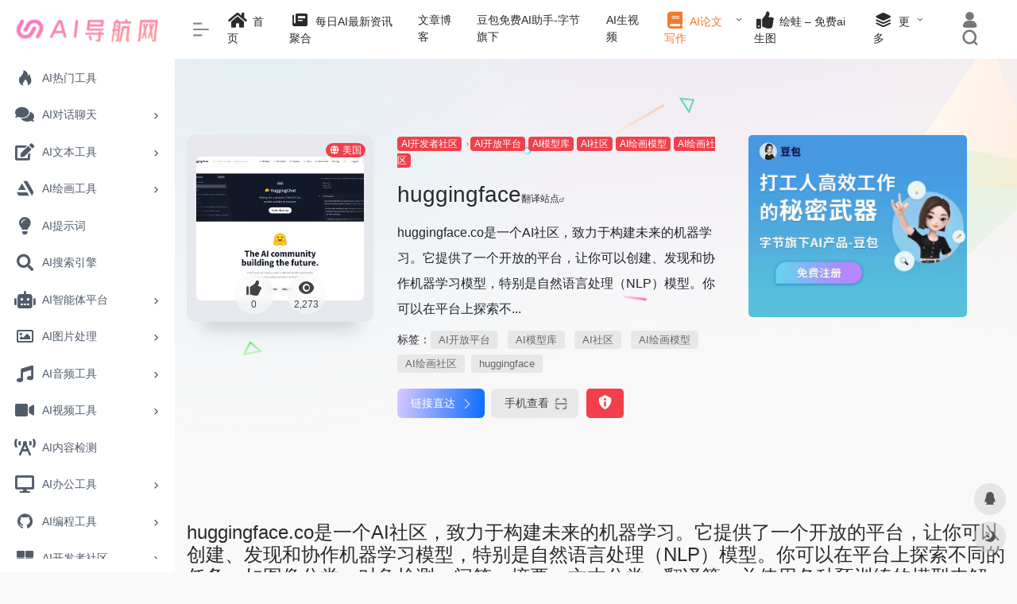

--- FILE ---
content_type: text/html; charset=UTF-8
request_url: https://www.ainav.cn/sites/263.html
body_size: 18261
content:
<!DOCTYPE html>
<html lang="zh-CN" class="io-grey-mode">
<head> 
<script>
    var default_c = "io-grey-mode";
    var night = document.cookie.replace(/(?:(?:^|.*;\s*)io_night_mode\s*\=\s*([^;]*).*$)|^.*$/, "$1"); 
    try {
        if (night === "0" || (!night && window.matchMedia("(prefers-color-scheme: dark)").matches)) {
            document.documentElement.classList.add("io-black-mode");
            document.documentElement.classList.remove(default_c);
        } else {
            document.documentElement.classList.remove("io-black-mode");
            document.documentElement.classList.add(default_c);
        }
    } catch (_) {}
</script><meta charset="UTF-8">
<meta name="renderer" content="webkit">
<meta name="force-rendering" content="webkit">
<meta http-equiv="X-UA-Compatible" content="IE=edge, chrome=1">
<meta name="viewport" content="width=device-width, initial-scale=1.0, user-scalable=0, minimum-scale=1.0, maximum-scale=0.0, viewport-fit=cover">
<title>huggingface - AI导航网官网</title>
<meta name="theme-color" content="#f9f9f9" />
<meta name="keywords" content="huggingface" />
<meta name="description" content="huggingface.co是一个AI社区，致力于构建未来的机器学习。它提供了一个开放的平台，让你可以创建、发现和协作机器学习模型，特别是自然语言处理（NLP）模型。你可以在平台上探索不同的任务，如图像分类、对象检测、问答、摘要、文本分类、翻译等，并使用各种预训练的模型来解决这些任务。" />
<meta property="og:type" content="article">
<meta property="og:url" content="https://www.ainav.cn/sites/263.html"/> 
<meta property="og:title" content="huggingface - AI导航网官网">
<meta property="og:description" content="huggingface.co是一个AI社区，致力于构建未来的机器学习。它提供了一个开放的平台，让你可以创建、发现和协作机器学习模型，特别是自然语言处理（NLP）模型。你可以在平台上探索不同的任务，如图像分类、对象检测、问答、摘要、文本分类、翻译等，并使用各种预训练的模型来解决这些任务。">
<meta property="og:image" content="https://www.ainav.cn/wp-content/uploads/2023/05/20230531020926.png">
<meta property="og:site_name" content="AI导航网官网">
<link rel="shortcut icon" href="https://www.ainav.cn/icon.png">
<link rel="apple-touch-icon" href="https://www.ainav.cn/icon.png">
<!--[if IE]><script src="https://www.ainav.cn/wp-content/themes/onenav/js/html5.min.js"></script><![endif]-->
<meta name='robots' content='max-image-preview:large' />
<style id='classic-theme-styles-inline-css' type='text/css'>
/*! This file is auto-generated */
.wp-block-button__link{color:#fff;background-color:#32373c;border-radius:9999px;box-shadow:none;text-decoration:none;padding:calc(.667em + 2px) calc(1.333em + 2px);font-size:1.125em}.wp-block-file__button{background:#32373c;color:#fff;text-decoration:none}
</style>
<link rel='stylesheet' id='iconfont-css' href='https://www.ainav.cn/wp-content/themes/onenav/css/iconfont.css?ver=4.1810' type='text/css' media='all' />
<link rel='stylesheet' id='font-awesome-css' href='//cdn.bootcdn.net/ajax/libs/font-awesome/5.15.4/css/all.min.css' type='text/css' media='all' />
<link rel='stylesheet' id='font-awesome4-css' href='//cdn.bootcdn.net/ajax/libs/font-awesome/5.15.4/css/v4-shims.min.css' type='text/css' media='all' />
<link rel='stylesheet' id='bootstrap-css' href='//cdn.bootcdn.net/ajax/libs/twitter-bootstrap/4.6.1/css/bootstrap.min.css' type='text/css' media='all' />
<link rel='stylesheet' id='lightbox-css' href='//cdn.bootcdn.net/ajax/libs/fancybox/3.5.7/jquery.fancybox.min.css' type='text/css' media='all' />
<link rel='stylesheet' id='style-css' href='https://www.ainav.cn/wp-content/themes/onenav/css/style.min.css?ver=4.1810' type='text/css' media='all' />
<script type="text/javascript" src="//cdn.bootcdn.net/ajax/libs/jquery/3.5.1/jquery.min.js" id="jquery-js"></script>
<script type="text/javascript" id="jquery-js-after">
/* <![CDATA[ */
/* <![CDATA[ */ 
        function loadFunc(func) {if (document.all){window.attachEvent("onload",func);}else{window.addEventListener("load",func,false);}}   
        /* ]]]]><![CDATA[> */
/* ]]> */
</script>
<link rel="canonical" href="https://www.ainav.cn/sites/263.html" />
<link rel="alternate" type="application/json+oembed" href="https://www.ainav.cn/wp-json/oembed/1.0/embed?url=https%3A%2F%2Fwww.ainav.cn%2Fsites%2F263.html" />
<link rel="alternate" type="text/xml+oembed" href="https://www.ainav.cn/wp-json/oembed/1.0/embed?url=https%3A%2F%2Fwww.ainav.cn%2Fsites%2F263.html&#038;format=xml" />
<style>/*背景*/
body:before {
  content: '';
  position: fixed;
  top: 0 !important;
  left: 0;
  right: 0;
  width: 100%;
  height: 550px;
  background-image: url(https://www.ainav.cn/img/bg.png);
  background-size: cover;
  z-index: -1;
}
/*侧边栏底色 */
.io-grey-mode .sidebar-nav-inner {
    background: #ffffff;
}
/*网址中板块 简介展示更多 */
.overflowClip_1 {
    overflow: hidden;
    text-overflow: ellipsis;
    white-space: pre-wrap;
    display: block;

    line-height: 20px;
    color: #000;
    margin-top: 8px;
    max-height: 44px;
    overflow: hidden;
    text-overflow: ellipsis;
	
	
	      width: 100%;
       white-space: normal;
    
 
       -webkit-line-clamp: 3;  /* 设置超出多少行隐藏 */
       -webkit-box-orient: vertical;
      
}
/*给网址按钮板块加渐变色背景*/
.site-body .site-go-url .btn {
    margin-bottom: 10px;
    background-image: linear-gradient(280deg, #096cff, #d8c8ff);
    /* border: 4px solid; */
    border-image-source: linear-gradient(to right, #d8c8ff, #096cff);
    border-image-slice: 1;
}
/*打开***网址 文字颜色*/
.site-go-url span {
    color: #ffffff;

}
/*打开***网址 文字颜色 触碰后*/
.site-go-url span:hover {
    color: #e4e4ff;
    font-weight: 500!important;
}
/*标签美化*/
.mr-2 a {
    padding: 4px 10px;
    height: 30px;
    border-radius: 4px;
    background: rgba(138,138,138,.15);
    color: #666;
    text-align: center;
    font-size: 13px;
    line-height: 30px;
    white-space: nowrap;  /* 防止文本换行 */
    overflow: hidden;    /* 隐藏超出的内容 */
}
.io-black-mode .mr-21 a {
    background: #28292a!important
}
.mr-2 i.iconfont.icon-wailian.text-ss {
    display: none;
}
span.mr-2 a:hover {
    background: #f1304b;
    color: #fff;
}

a.btn-move {
  text-decoration: none; /* 移除下划线 */
  color: #fff; /* 设置文字颜色为白色 */
  background-color: #f1404b; /* 设置背景颜色 */
  padding: 8px 16px; /* 内边距 */
  border-radius: 4px; /* 边框圆角 */
  font-size: 16px; /* 字体大小 */
  box-shadow: 0 2px 4px rgba(0, 0, 0, 0.2); /* 添加阴影效果 */
  display: inline-block; /* 使元素以行内块显示 */
}


.navbar-nav .menu-item-1547 a{color:#f7762a!important;}

.navbar-nav .menu-item-1611 a{background: #ff8116;;border-radius: 50px!important;padding: 5px 10px!important;margin: 5px 0!important;color: #fff!important;}

.navbar-nav .menu-item-3462 a{color:#f7762a!important;}.customize-width{max-width:1900px}.sidebar-nav{width:220px}@media (min-width: 768px){.main-content{margin-left:220px;}.main-content .page-header{left:220px;}}</style><!-- 自定义代码 -->
<link rel="dns-prefetch" href="https://www.ainav.cn/" />
<link rel="dns-prefetch" href="https://lf6-cdn-tos.bytecdntp.com/" />
<link rel="dns-prefetch" href="https://cdn.bootcdn.net/" />
<link rel="dns-prefetch" href="https://cdn.staticfile.org//" /><!-- end 自定义代码 -->
</head> 
<body class="sites-template-default single single-sites postid-263 sidebar_no sites">
        <div id="sidebar" class="sticky sidebar-nav fade">
            <div class="modal-dialog h-100  sidebar-nav-inner">
                <div class="sidebar-logo border-bottom border-color">
                    <!-- logo -->
                    <div class="logo overflow-hidden">
                                                <a href="https://www.ainav.cn" class="logo-expanded">
                            <img src="https://www.ainav.cn/logo.png" height="40" class="logo-light" alt="AI导航网官网">
                            <img src="https://www.ainav.cn/logo.png" height="40" class="logo-dark d-none" alt="AI导航网官网">
                        </a>
                        <a href="https://www.ainav.cn" class="logo-collapsed">
                            <img src="https://www.ainav.cn/icon.png" height="40" class="logo-light" alt="AI导航网官网">
                            <img src="https://www.ainav.cn/icon.png" height="40" class="logo-dark d-none" alt="AI导航网官网">
                        </a>
                    </div>
                    <!-- logo end -->
                </div>
                <div class="sidebar-menu flex-fill">
                    <div class="sidebar-scroll" >
                        <div class="sidebar-menu-inner">
                            <ul> 
                                                                                                        <li class="sidebar-item">
                                            <a href="https://www.ainav.cn/#term-699" class="">
                                                <i class="iconfont icon-hot icon-fw icon-lg"></i>
                                                <span>AI热门工具</span>
                                            </a>
                                        </li> 
                                                                            <li class="sidebar-item">
                                                                                        <a href="https://www.ainav.cn/#term-258" class="" data-change="https://www.ainav.cn/#term-258">
                                                <i class="fas fa-comments icon-fw icon-lg"></i>
                                                <span>AI对话聊天</span>
                                            </a>
                                            <i class="iconfont icon-arrow-r-m sidebar-more text-sm"></i>
                                            <ul >
                                             
                                                <li>
                                                    <a href="https://www.ainav.cn/#term-258-1432" class=""><span>AI对话聊天</span></a>
                                                </li>
                                             
                                                <li>
                                                    <a href="https://www.ainav.cn/#term-258-1431" class=""><span>AI角色扮演</span></a>
                                                </li>
                                                                                        </ul>
                                        </li>
                                                                        <li class="sidebar-item">
                                                                                        <a href="https://www.ainav.cn/#term-250" class="" data-change="https://www.ainav.cn/#term-250">
                                                <i class="fas fa-edit icon-fw icon-lg"></i>
                                                <span>AI文本工具</span>
                                            </a>
                                            <i class="iconfont icon-arrow-r-m sidebar-more text-sm"></i>
                                            <ul >
                                             
                                                <li>
                                                    <a href="https://www.ainav.cn/#term-250-941" class=""><span>AI文本写作</span></a>
                                                </li>
                                             
                                                <li>
                                                    <a href="https://www.ainav.cn/#term-250-944" class=""><span>AI论文写作</span></a>
                                                </li>
                                             
                                                <li>
                                                    <a href="https://www.ainav.cn/#term-250-940" class=""><span>AI阅读助手</span></a>
                                                </li>
                                             
                                                <li>
                                                    <a href="https://www.ainav.cn/#term-250-1222" class=""><span>AI知识库问答</span></a>
                                                </li>
                                                                                        </ul>
                                        </li>
                                                                        <li class="sidebar-item">
                                                                                        <a href="https://www.ainav.cn/#term-221" class="" data-change="https://www.ainav.cn/#term-221">
                                                <i class="fab fa-artstation icon-fw icon-lg"></i>
                                                <span>AI绘画工具</span>
                                            </a>
                                            <i class="iconfont icon-arrow-r-m sidebar-more text-sm"></i>
                                            <ul >
                                             
                                                <li>
                                                    <a href="https://www.ainav.cn/#term-221-368" class=""><span>AI绘画生成</span></a>
                                                </li>
                                             
                                                <li>
                                                    <a href="https://www.ainav.cn/#term-221-974" class=""><span>AI绘画提示词</span></a>
                                                </li>
                                             
                                                <li>
                                                    <a href="https://www.ainav.cn/#term-221-1181" class=""><span>ComfyUI工作流</span></a>
                                                </li>
                                             
                                                <li>
                                                    <a href="https://www.ainav.cn/#term-221-1013" class=""><span>AI绘画模型</span></a>
                                                </li>
                                             
                                                <li>
                                                    <a href="https://www.ainav.cn/#term-221-979" class=""><span>AI绘画社区</span></a>
                                                </li>
                                             
                                                <li>
                                                    <a href="https://www.ainav.cn/#term-221-1194" class=""><span>AI图片搜索</span></a>
                                                </li>
                                             
                                                <li>
                                                    <a href="https://www.ainav.cn/#term-221-1512" class=""><span>AI 3D模型生成</span></a>
                                                </li>
                                                                                        </ul>
                                        </li>
                                                                        <li class="sidebar-item">
                                            <a href="https://www.ainav.cn/#term-367" class="">
                                                <i class="fas fa-lightbulb icon-fw icon-lg"></i>
                                                <span>AI提示词</span>
                                            </a>
                                        </li> 
                                                                            <li class="sidebar-item">
                                            <a href="https://www.ainav.cn/#term-1282" class="">
                                                <i class="fas fa-search icon-fw icon-lg"></i>
                                                <span>AI搜索引擎</span>
                                            </a>
                                        </li> 
                                                                            <li class="sidebar-item">
                                                                                        <a href="https://www.ainav.cn/#term-1257" class="" data-change="https://www.ainav.cn/#term-1257">
                                                <i class="fas fa-robot icon-fw icon-lg"></i>
                                                <span>AI智能体平台</span>
                                            </a>
                                            <i class="iconfont icon-arrow-r-m sidebar-more text-sm"></i>
                                            <ul >
                                             
                                                <li>
                                                    <a href="https://www.ainav.cn/#term-1257-1258" class=""><span>AI智能体</span></a>
                                                </li>
                                             
                                                <li>
                                                    <a href="https://www.ainav.cn/#term-1257-1524" class=""><span>MCP工具服务</span></a>
                                                </li>
                                                                                        </ul>
                                        </li>
                                                                        <li class="sidebar-item">
                                                                                        <a href="https://www.ainav.cn/#term-241" class="" data-change="https://www.ainav.cn/#term-241">
                                                <i class="far fa-image icon-fw icon-lg"></i>
                                                <span>AI图片处理</span>
                                            </a>
                                            <i class="iconfont icon-arrow-r-m sidebar-more text-sm"></i>
                                            <ul >
                                             
                                                <li>
                                                    <a href="https://www.ainav.cn/#term-241-242" class=""><span>AI图片修改</span></a>
                                                </li>
                                             
                                                <li>
                                                    <a href="https://www.ainav.cn/#term-241-326" class=""><span>AI无损放大</span></a>
                                                </li>
                                             
                                                <li>
                                                    <a href="https://www.ainav.cn/#term-241-295" class=""><span>AI人像增强</span></a>
                                                </li>
                                             
                                                <li>
                                                    <a href="https://www.ainav.cn/#term-241-324" class=""><span>AI图像抠图</span></a>
                                                </li>
                                             
                                                <li>
                                                    <a href="https://www.ainav.cn/#term-241-866" class=""><span>AI logo设计</span></a>
                                                </li>
                                             
                                                <li>
                                                    <a href="https://www.ainav.cn/#term-241-1192" class=""><span>AI电商</span></a>
                                                </li>
                                                                                        </ul>
                                        </li>
                                                                        <li class="sidebar-item">
                                                                                        <a href="https://www.ainav.cn/#term-235" class="" data-change="https://www.ainav.cn/#term-235">
                                                <i class="fas fa-music icon-fw icon-lg"></i>
                                                <span>AI音频工具</span>
                                            </a>
                                            <i class="iconfont icon-arrow-r-m sidebar-more text-sm"></i>
                                            <ul >
                                             
                                                <li>
                                                    <a href="https://www.ainav.cn/#term-235-879" class=""><span>AI音乐创作</span></a>
                                                </li>
                                             
                                                <li>
                                                    <a href="https://www.ainav.cn/#term-235-276" class=""><span>AI语音合成</span></a>
                                                </li>
                                             
                                                <li>
                                                    <a href="https://www.ainav.cn/#term-235-1175" class=""><span>AI语音转文字</span></a>
                                                </li>
                                             
                                                <li>
                                                    <a href="https://www.ainav.cn/#term-235-350" class=""><span>AI声音分离</span></a>
                                                </li>
                                             
                                                <li>
                                                    <a href="https://www.ainav.cn/#term-235-386" class=""><span>AI声音克隆</span></a>
                                                </li>
                                             
                                                <li>
                                                    <a href="https://www.ainav.cn/#term-235-411" class=""><span>AI歌手/虚拟歌姬</span></a>
                                                </li>
                                             
                                                <li>
                                                    <a href="https://www.ainav.cn/#term-235-514" class=""><span>AI同传翻译</span></a>
                                                </li>
                                                                                        </ul>
                                        </li>
                                                                        <li class="sidebar-item">
                                                                                        <a href="https://www.ainav.cn/#term-345" class="" data-change="https://www.ainav.cn/#term-345">
                                                <i class="fas fa-video icon-fw icon-lg"></i>
                                                <span>AI视频工具</span>
                                            </a>
                                            <i class="iconfont icon-arrow-r-m sidebar-more text-sm"></i>
                                            <ul >
                                             
                                                <li>
                                                    <a href="https://www.ainav.cn/#term-345-754" class=""><span>AI生成视频</span></a>
                                                </li>
                                             
                                                <li>
                                                    <a href="https://www.ainav.cn/#term-345-703" class=""><span>视频剪辑</span></a>
                                                </li>
                                             
                                                <li>
                                                    <a href="https://www.ainav.cn/#term-345-704" class=""><span>AI虚拟数字人</span></a>
                                                </li>
                                             
                                                <li>
                                                    <a href="https://www.ainav.cn/#term-345-712" class=""><span>AI视频总结</span></a>
                                                </li>
                                             
                                                <li>
                                                    <a href="https://www.ainav.cn/#term-345-702" class=""><span>AI加字幕/AI字幕翻译</span></a>
                                                </li>
                                                                                        </ul>
                                        </li>
                                                                        <li class="sidebar-item">
                                            <a href="https://www.ainav.cn/#term-272" class="">
                                                <i class="fas fa-broadcast-tower icon-fw icon-lg"></i>
                                                <span>AI内容检测</span>
                                            </a>
                                        </li> 
                                                                            <li class="sidebar-item">
                                                                                        <a href="https://www.ainav.cn/#term-371" class="" data-change="https://www.ainav.cn/#term-371">
                                                <i class="fas fa-desktop icon-fw icon-lg"></i>
                                                <span>AI办公工具</span>
                                            </a>
                                            <i class="iconfont icon-arrow-r-m sidebar-more text-sm"></i>
                                            <ul >
                                             
                                                <li>
                                                    <a href="https://www.ainav.cn/#term-371-423" class=""><span>AI制作PPT</span></a>
                                                </li>
                                             
                                                <li>
                                                    <a href="https://www.ainav.cn/#term-371-497" class=""><span>AI办公</span></a>
                                                </li>
                                             
                                                <li>
                                                    <a href="https://www.ainav.cn/#term-371-372" class=""><span>AI会议工具</span></a>
                                                </li>
                                             
                                                <li>
                                                    <a href="https://www.ainav.cn/#term-371-474" class=""><span>AI插件</span></a>
                                                </li>
                                             
                                                <li>
                                                    <a href="https://www.ainav.cn/#term-371-856" class=""><span>AI语言翻译</span></a>
                                                </li>
                                                                                        </ul>
                                        </li>
                                                                        <li class="sidebar-item">
                                                                                        <a href="https://www.ainav.cn/#term-284" class="" data-change="https://www.ainav.cn/#term-284">
                                                <i class="iconfont icon-github icon-fw icon-lg"></i>
                                                <span>AI编程工具</span>
                                            </a>
                                            <i class="iconfont icon-arrow-r-m sidebar-more text-sm"></i>
                                            <ul >
                                             
                                                <li>
                                                    <a href="https://www.ainav.cn/#term-284-757" class=""><span>AI辅助编程</span></a>
                                                </li>
                                             
                                                <li>
                                                    <a href="https://www.ainav.cn/#term-284-756" class=""><span>设计稿转代码D2C</span></a>
                                                </li>
                                             
                                                <li>
                                                    <a href="https://www.ainav.cn/#term-284-971" class=""><span>AI应用接口API</span></a>
                                                </li>
                                             
                                                <li>
                                                    <a href="https://www.ainav.cn/#term-284-901" class=""><span>AI开源项目</span></a>
                                                </li>
                                             
                                                <li>
                                                    <a href="https://www.ainav.cn/#term-284-1143" class=""><span>AI向量数据库</span></a>
                                                </li>
                                                                                        </ul>
                                        </li>
                                                                        <li class="sidebar-item">
                                                                                        <a href="https://www.ainav.cn/#term-1130" class="" data-change="https://www.ainav.cn/#term-1130">
                                                <i class="fas fa-th-large icon-fw icon-lg"></i>
                                                <span>AI开发者社区</span>
                                            </a>
                                            <i class="iconfont icon-arrow-r-m sidebar-more text-sm"></i>
                                            <ul >
                                             
                                                <li>
                                                    <a href="https://www.ainav.cn/#term-1130-23" class=""><span>AI开放平台</span></a>
                                                </li>
                                             
                                                <li>
                                                    <a href="https://www.ainav.cn/#term-1130-1129" class=""><span>AI模型库</span></a>
                                                </li>
                                                                                        </ul>
                                        </li>
                                                                        <li class="sidebar-item">
                                            <a href="https://www.ainav.cn/#term-24" class="">
                                                <i class="fas fa-toolbox icon-fw icon-lg"></i>
                                                <span>其他AI工具</span>
                                            </a>
                                        </li> 
                                                                            <li class="sidebar-item">
                                            <a href="https://www.ainav.cn/#term-1373" class="">
                                                <i class="fas fa-rocket icon-fw icon-lg"></i>
                                                <span>AI模型评测</span>
                                            </a>
                                        </li> 
                                                                            <li class="sidebar-item">
                                            <a href="https://www.ainav.cn/#term-3" class="">
                                                <i class="far fa-newspaper icon-fw icon-lg"></i>
                                                <span>AI资讯</span>
                                            </a>
                                        </li> 
                                                                            <li class="sidebar-item">
                                            <a href="https://www.ainav.cn/#term-167" class="">
                                                <i class="fas fa-microchip icon-fw icon-lg"></i>
                                                <span>AI算力平台</span>
                                            </a>
                                        </li> 
                                                                            <li class="sidebar-item">
                                            <a href="https://www.ainav.cn/#term-156" class="">
                                                <i class="far fa-edit icon-fw icon-lg"></i>
                                                <span>AIGC博主</span>
                                            </a>
                                        </li> 
                                                                            <li class="sidebar-item">
                                            <a href="https://www.ainav.cn/#term-129" class="">
                                                <i class="fas fa-graduation-cap icon-fw icon-lg"></i>
                                                <span>AI学习网站</span>
                                            </a>
                                        </li> 
                                                                            <li class="sidebar-item">
                                            <a href="https://www.ainav.cn/#term-95" class="">
                                                <i class="fas fa-users icon-fw icon-lg"></i>
                                                <span>AI社区</span>
                                            </a>
                                        </li> 
                                                                            <li class="sidebar-item">
                                            <a href="https://www.ainav.cn/#term-82" class="">
                                                <i class="fas fa-pencil-ruler icon-fw icon-lg"></i>
                                                <span>AI竞赛</span>
                                            </a>
                                        </li> 
                                                                            <li class="sidebar-item">
                                            <a href="https://www.ainav.cn/#term-935" class="">
                                                <i class="iconfont icon-category icon-fw icon-lg"></i>
                                                <span>AI大模型</span>
                                            </a>
                                        </li> 
                                     
                            </ul>
                        </div>
                    </div>
                </div>
                <div class="border-top py-2 border-color">
                    <div class="flex-bottom">
                        <ul> 
                             
                        </ul>
                    </div>
                </div>
            </div>
        </div>
        <div class="main-content flex-fill">    <div class=" header-nav">
        <div id="header" class="page-header sticky">
            <div class="navbar navbar-expand-md">
                <div class="container-fluid p-0 position-relative">
                    <div class="position-absolute w-100 text-center">
                        <a href="https://www.ainav.cn" class="navbar-brand d-md-none m-0" title="AI导航网官网">
                            <img src="https://www.ainav.cn/logo.png" class="logo-light" alt="AI导航网官网" height="30">
                            <img src="https://www.ainav.cn/logo.png" class="logo-dark d-none" alt="AI导航网官网" height="30">
                        </a>
                    </div>
                    <div class="nav-item d-md-none mobile-menu py-2 position-relative"><a href="javascript:" id="sidebar-switch" data-toggle="modal" data-target="#sidebar"><i class="iconfont icon-classification icon-lg"></i></a></div>                    <div class="collapse navbar-collapse order-2 order-md-1">
                        <div class="header-mini-btn">
                            <label>
                                <input id="mini-button" type="checkbox" checked="checked">
                                <svg viewBox="0 0 100 100" xmlns="http://www.w3.org/2000/svg"> 
                                    <path class="line--1" d="M0 40h62c18 0 18-20-17 5L31 55"></path>
                                    <path class="line--2" d="M0 50h80"></path>
                                    <path class="line--3" d="M0 60h62c18 0 18 20-17-5L31 45"></path>
                                </svg>
                            </label>
                        
                        </div>
                                                <ul class="navbar-nav navbar-top site-menu mr-4">
                            <li id="menu-item-1442" class="menu-item menu-item-type-custom menu-item-object-custom menu-item-home menu-item-1442"><a href="https://www.ainav.cn/">
        <i class="fas fa-home icon-fw icon-lg"></i>
                <span>首页</span></a></li>
<li id="menu-item-195" class="menu-item menu-item-type-custom menu-item-object-custom menu-item-195"><a target="_blank" rel="noopener" href="https://www.ainav.cn/news">
        <i class="iconfont icon-publish icon-fw icon-lg"></i>
                <span>每日AI最新资讯聚合</span></a></li>
<li id="menu-item-4180" class="menu-item menu-item-type-custom menu-item-object-custom menu-item-4180"><a target="_blank" rel="noopener" href="https://www.ainav.cn/blog">文章博客</a></li>
<li id="menu-item-4326" class="menu-item menu-item-type-custom menu-item-object-custom menu-item-4326"><a target="_blank" rel="noopener" href="http://dis.csqixiang.cn/unpo/dbainav.html">豆包免费AI助手-字节旗下</a></li>
<li id="menu-item-4124" class="menu-item menu-item-type-custom menu-item-object-custom menu-item-4124"><a target="_blank" rel="nofollow" href="https://www.youyan3d.com/platform/?utm_source=zhanwaidaoliu&#038;utm_campaign=zwj&#038;utm_content=ainav&#038;from=ainav">AI生视频</a></li>
<li id="menu-item-3462" class="menu-item menu-item-type-custom menu-item-object-custom menu-item-has-children menu-item-3462"><a target="_blank" rel="nofollow">
        <i class="fas fa-book icon-fw icon-lg"></i>
                <span>AI论文写作</span></a>
<ul class="sub-menu">
	<li id="menu-item-3851" class="menu-item menu-item-type-custom menu-item-object-custom menu-item-3851"><a target="_blank" rel="noopener" href="https://www.qianbixiezuo.com/?pic=24qA">全网首家AI无限改稿论文</a></li>
	<li id="menu-item-2756" class="menu-item menu-item-type-custom menu-item-object-custom menu-item-2756"><a target="_blank" rel="nofollow" href="https://academicideas.cn/?ic=nFRn">学境AI论文快速写作平台</a></li>
</ul>
</li>
<li id="menu-item-2524" class="menu-item menu-item-type-custom menu-item-object-custom menu-item-2524"><a target="_blank" rel="nofollow" href="https://www.ihuiwa.com/invite?huiwaInviteCode=EUIF9L">
        <i class="fas fa-thumbs-up icon-fw icon-lg"></i>
                <span>绘蛙 – 免费ai生图</span></a></li>
<li id="menu-item-629" class="menu-item menu-item-type-custom menu-item-object-custom menu-item-has-children menu-item-629"><a href="#">
        <i class="iconfont icon-category icon-fw icon-lg"></i>
                <span>更多</span></a>
<ul class="sub-menu">
	<li id="menu-item-630" class="menu-item menu-item-type-post_type menu-item-object-page menu-item-630"><a target="_blank" rel="noopener" href="https://www.ainav.cn/about">
        <i class="iconfont icon-category icon-fw icon-lg"></i>
                <span>关于我们</span></a></li>
	<li id="menu-item-631" class="menu-item menu-item-type-post_type menu-item-object-page menu-item-631"><a target="_blank" rel="noopener" href="https://www.ainav.cn/%e6%8f%90%e4%ba%a4%e7%bd%91%e7%ab%99">
        <i class="fas fa-link icon-fw icon-lg"></i>
                <span>提交网站</span></a></li>
	<li id="menu-item-198" class="menu-item menu-item-type-custom menu-item-object-custom menu-item-198"><a target="_blank" rel="nofollow" href="https://support.qq.com/products/316847">
        <i class="iconfont icon-category icon-fw icon-lg"></i>
                <span>留言板</span></a></li>
	<li id="menu-item-632" class="menu-item menu-item-type-post_type menu-item-object-page menu-item-632"><a target="_blank" rel="noopener" href="https://www.ainav.cn/%e5%8f%8b%e6%83%85%e9%93%be%e6%8e%a5">
        <i class="iconfont icon-category icon-fw icon-lg"></i>
                <span>友情链接</span></a></li>
	<li id="menu-item-636" class="menu-item menu-item-type-post_type menu-item-object-page menu-item-636"><a target="_blank" rel="noopener" href="https://www.ainav.cn/%e5%95%86%e4%b8%9a%e5%90%88%e4%bd%9c">
        <i class="iconfont icon-links icon-fw icon-lg"></i>
                <span>商业合作</span></a></li>
	<li id="menu-item-3003" class="menu-item menu-item-type-custom menu-item-object-custom menu-item-3003"><a target="_blank" rel="nofollow" href="https://nf.video/YJeTm">
        <i class="fas fa-shopping-cart icon-fw icon-lg"></i>
                <span>ChatGPT 合租</span></a></li>
</ul>
</li>
 
                        </ul>
                    </div>
                    <ul class="nav navbar-menu text-xs order-1 order-md-2 position-relative">
                                                                            <li class="nav-login ml-3 ml-md-4">
                                <a href="https://www.ainav.cn/wp-login.php?redirect_to=https%3A%2F%2Fwww.ainav.cn%2Fsites%2F263.html" title="登录"><i class="iconfont icon-user icon-lg"></i></a>
                            </li>
                                                                        <li class="nav-search ml-3 ml-md-4">
                            <a href="javascript:" data-toggle="modal" data-target="#search-modal"><i class="iconfont icon-search icon-lg"></i></a>
                        </li>
                                                                    </ul>
                </div>
            </div>
        </div>
        <div class="placeholder"></div>
            </div>
  <div id="content" class="container my-4 my-md-5">
    <div class="background-fx"><img src="https://www.ainav.cn/wp-content/themes/onenav/images/fx/shape-01.svg" class="shape-01"><img src="https://www.ainav.cn/wp-content/themes/onenav/images/fx/shape-02.svg" class="shape-02"><img src="https://www.ainav.cn/wp-content/themes/onenav/images/fx/shape-03.svg" class="shape-03"><img src="https://www.ainav.cn/wp-content/themes/onenav/images/fx/shape-04.svg" class="shape-04"><img src="https://www.ainav.cn/wp-content/themes/onenav/images/fx/shape-05.svg" class="shape-05"><img src="https://www.ainav.cn/wp-content/themes/onenav/images/fx/shape-06.svg" class="shape-06"><img src="https://www.ainav.cn/wp-content/themes/onenav/images/fx/shape-07.svg" class="shape-07"><img src="https://www.ainav.cn/wp-content/themes/onenav/images/fx/shape-08.svg" class="shape-08"><img src="https://www.ainav.cn/wp-content/themes/onenav/images/fx/shape-09.svg" class="shape-09"><img src="https://www.ainav.cn/wp-content/themes/onenav/images/fx/shape-10.svg" class="shape-10"><img src="https://www.ainav.cn/wp-content/themes/onenav/images/fx/shape-11.svg" class="shape-11"></div><div class="row site-content py-4 py-md-5 mb-xl-5 mb-0 mx-xxxl-n5"><!-- 网址信息 --><div class="col-12 col-sm-5 col-md-4 col-lg-3"><div class="siteico"><img class="img-cover lazy unfancybox" src="https://www.ainav.cn/wp-content/themes/onenav/images/t.png" data-src="https://www.ainav.cn/wp-content/uploads/2023/05/2dd5f7f6193b25e43b76990f23dabebc_huggingface_w383h328.jpg"  height="auto" width="auto"  alt="huggingface"><div id="country" class="text-xs custom-piece_c_b country-piece loadcountry"><i class="iconfont icon-globe mr-1"></i>美国</div><div class="tool-actions text-center mt-md-4">
                <a href="javascript:;" data-action="post_like" data-id="263" class=" btn btn-like btn-icon btn-light rounded-circle p-2 mx-3 mx-md-2 " data-toggle="tooltip" data-placement="top" title="点赞">
                <span class="flex-column text-height-xs">
                    <i class="icon-lg iconfont icon-like"></i>
                    <small class="like-count text-xs mt-1">0</small>
                </span>
                </a><a href="javascript:;" class="btn-share-toggler btn btn-icon btn-light rounded-circle p-2 mx-3 mx-md-2" data-toggle="tooltip" data-placement="top" title="浏览"><span class="flex-column text-height-xs"><i class="icon-lg iconfont icon-chakan"></i><small class="share-count text-xs mt-1">2,273</small></span></a></div></div></div><div class="col mt-4 mt-sm-0"><div class="site-body text-sm"><a class="btn-cat custom_btn-d mr-1" href="https://www.ainav.cn/favorites/ai%e5%bc%80%e5%8f%91%e8%80%85%e7%a4%be%e5%8c%ba">AI开发者社区</a><i class="iconfont icon-arrow-r-m custom-piece_c" style="font-size:50%;color:#f1404b;vertical-align:0.075rem"></i><a class='btn-cat custom_btn-d mr-1' href='https://www.ainav.cn/favorites/ai%e5%bc%80%e6%94%be%e5%b9%b3%e5%8f%b0'>AI开放平台</a><a class='btn-cat custom_btn-d mr-1' href='https://www.ainav.cn/favorites/ai%e6%a8%a1%e5%9e%8b%e5%ba%93'>AI模型库</a><a class='btn-cat custom_btn-d mr-1' href='https://www.ainav.cn/favorites/ai%e7%a4%be%e5%8c%ba'>AI社区</a><a class='btn-cat custom_btn-d mr-1' href='https://www.ainav.cn/favorites/ai%e7%bb%98%e7%94%bb%e6%a8%a1%e5%9e%8b'>AI绘画模型</a><a class='btn-cat custom_btn-d mr-1' href='https://www.ainav.cn/favorites/ai%e7%bb%98%e7%94%bb%e7%a4%be%e5%8c%ba'>AI绘画社区</a><h1 class="site-name h3 my-3">huggingface<a class="text-xs" href="//fanyi.baidu.com/transpage?query=huggingface.co&from=auto&to=zh&source=url&render=1" target="_blank" rel="nofollow noopener noreferrer">翻译站点<i class="iconfont icon-wailian text-ss"></i></a></h1><div class="mt-2"><p class="mb-2">huggingface.co是一个AI社区，致力于构建未来的机器学习。它提供了一个开放的平台，让你可以创建、发现和协作机器学习模型，特别是自然语言处理（NLP）模型。你可以在平台上探索不...</p>标签：<span class="mr-2"><a href="https://www.ainav.cn/favorites/ai%e5%bc%80%e6%94%be%e5%b9%b3%e5%8f%b0" rel="tag">AI开放平台</a><i class="iconfont icon-wailian text-ss"></i></span> <span class="mr-2"><a href="https://www.ainav.cn/favorites/ai%e6%a8%a1%e5%9e%8b%e5%ba%93" rel="tag">AI模型库</a><i class="iconfont icon-wailian text-ss"></i></span> <span class="mr-2"><a href="https://www.ainav.cn/favorites/ai%e7%a4%be%e5%8c%ba" rel="tag">AI社区</a><i class="iconfont icon-wailian text-ss"></i></span> <span class="mr-2"><a href="https://www.ainav.cn/favorites/ai%e7%bb%98%e7%94%bb%e6%a8%a1%e5%9e%8b" rel="tag">AI绘画模型</a><i class="iconfont icon-wailian text-ss"></i></span> <span class="mr-2"><a href="https://www.ainav.cn/favorites/ai%e7%bb%98%e7%94%bb%e7%a4%be%e5%8c%ba" rel="tag">AI绘画社区</a><i class="iconfont icon-wailian text-ss"></i></span><span class="mr-2"><a href="https://www.ainav.cn/sitetag/huggingface" rel="tag">huggingface</a><i class="iconfont icon-wailian text-ss"></i></span><div class="site-go mt-3"><div id="security_check_img"></div><span class="site-go-url"><a href="https://www.ainav.cn/go/?url=aHR0cHM6Ly9odWdnaW5nZmFjZS5jby8%3D" title="huggingface" target="_blank" class="btn btn-arrow mr-2"><span>链接直达<i class="iconfont icon-arrow-r-m"></i></span></a></span><a href="javascript:" class="btn btn-arrow qr-img"  data-toggle="tooltip" data-placement="bottom" data-html="true" title="<img src='https://www.ainav.cn/qr/?text=https://huggingface.co/&#038;size=150&#038;margin=10' width='150'>"><span>手机查看<i class="iconfont icon-qr-sweep"></i></span></a><a href="javascript:" class="btn btn-danger qr-img tooltip-toggle rounded-lg" data-post_id="263" data-toggle="modal" data-placement="top" data-target="#report-sites-modal" title="反馈"><i class="iconfont icon-statement icon-lg"></i></a></div></div></div></div><!-- 网址信息 end --><div class="col-12 col-md-12 col-lg-4 mt-4 mt-lg-0"><div class="apd apd-right"><a href="http://dis.csqixiang.cn/unpo/dbainav.html" target="_blank" rel="nofollow"><img class="img-fluid" style="border-radius: 5px;max-width: 85%;" src="https://www.ainav.cn/wp-content/uploads/2025/07/1752695192-doubao.jpg" alt="吐司ai"></a></div></div></div>    <main class="content" role="main">
        <div class="content-wrap">
            <div class="content-layout">
                    <div class="panel site-content card transparent"> 
        <div class="card-body p-0">
            <div class="apd-bg">
                <div class="apd apd-right"><script type="text/javascript" charset="UTF-8" src="https://cdn.wwads.cn/js/makemoney.js" async></script>
<div class="wwads-cn wwads-horizontal wwads-sticky" data-id="224" style="max-width:1100px"></div></div>            </div> 
            <div class="panel-body single my-4 ">
                <h1 class="text-4xl md:text-6xl font-bold mx-auto max-w-xl text-gray-900 dark:text-gray-100">huggingface.co是一个AI社区，致力于构建未来的机器学习。它提供了一个开放的平台，让你可以创建、发现和协作机器学习模型，特别是自然语言处理（NLP）模型。你可以在平台上探索不同的任务，如图像分类、对象检测、问答、摘要、文本分类、翻译等，并使用各种预训练的模型来解决这些任务。</h1>
            </div>
        </div>
    </div>
                    <h2 class="text-gray text-lg my-4"><i class="site-tag iconfont icon-tag icon-lg mr-1" ></i>相关导航</h2>
                <div class="row mb-n4"> 
                                    <div class="url-card col-6 col-sm-6 col-md-4 ">
                
        <div class="url-body default ">    
            <a href="https://www.ainav.cn/sites/2948.html" target="_blank"  data-id="2948" data-url="https://sd.study.163.com/artWorks/painting?ainav.cn" class="card no-c  mb-4 site-2948" data-toggle="tooltip" data-placement="bottom"  title="AI创意工坊是网易云课堂官方推出的AI作画平台">
                <div class="card-body url-content d-flex align-items-center"> 
                                        <div class="url-img rounded-circle mr-2 d-flex align-items-center justify-content-center">
                        <img class=" lazy unfancybox" src="https://www.ainav.cn/wp-content/themes/onenav/images/favicon.png" data-src="https://www.ainav.cn/wp-content/uploads/2024/03/sd-163-study-icon.png"  height="auto" width="auto"  alt="网易AI创意工坊"> 
                    </div>
                                        <div class="url-info flex-fill">
                        <div class="text-sm overflowClip_1">
                        <strong>网易AI创意工坊</strong>
                        </div>
                        <p class="overflowClip_1 m-0 text-muted text-xs">AI创意工坊是网易云课堂官方推出的AI作画平台</p>
                    </div>
                </div> 
            </a> 
                        <a href="https://www.ainav.cn/go/?url=aHR0cHM6Ly9zZC5zdHVkeS4xNjMuY29tL2FydFdvcmtzL3BhaW50aW5nP2FpbmF2LmNu" target="_blank" rel="external nofollow noopener" title="直达" class="togo text-center text-muted is-views" data-id="2948" data-toggle="tooltip" data-placement="right"><i class="iconfont icon-goto"></i></a>
                    </div>
                </div>
                            <div class="url-card col-6 col-sm-6 col-md-4 ">
                
        <div class="url-body default ">    
            <a href="https://www.ainav.cn/sites/2060.html" target="_blank"  data-id="2060" data-url="https://model-platform.tiangong.cn" class="card no-c  mb-4 site-2060" data-toggle="tooltip" data-placement="bottom"  title="昆仑万维「天工SkyAgents」AI Agents（智能体）开发平台，基于昆仑万维「天工大模型」打造，具备从感知到决策，从决策到执行的自主学习和独立思考能力">
                <div class="card-body url-content d-flex align-items-center"> 
                                        <div class="url-img rounded-circle mr-2 d-flex align-items-center justify-content-center">
                        <img class=" lazy unfancybox" src="https://www.ainav.cn/wp-content/themes/onenav/images/favicon.png" data-src="https://www.ainav.cn/wp-content/uploads/2023/12/88a7f-model-platform.tiangong.cn.png"  height="auto" width="auto"  alt="昆仑万维「天工SkyAgents」"> 
                    </div>
                                        <div class="url-info flex-fill">
                        <div class="text-sm overflowClip_1">
                        <strong>昆仑万维「天工SkyAgents」</strong>
                        </div>
                        <p class="overflowClip_1 m-0 text-muted text-xs">昆仑万维「天工SkyAgents」AI Agents（智能体）开发平台，基于昆仑万维「天工大模型」打造，具备从感知到决策，从决策到执行的自主学习和独立思考能力</p>
                    </div>
                </div> 
            </a> 
                        <a href="https://www.ainav.cn/go/?url=aHR0cHM6Ly9tb2RlbC1wbGF0Zm9ybS50aWFuZ29uZy5jbi8%3D" target="_blank" rel="external nofollow noopener" title="直达" class="togo text-center text-muted is-views" data-id="2060" data-toggle="tooltip" data-placement="right"><i class="iconfont icon-goto"></i></a>
                    </div>
                </div>
                            <div class="url-card col-6 col-sm-6 col-md-4 ">
                
        <div class="url-body default ">    
            <a href="https://www.ainav.cn/sites/3905.html" target="_blank"  data-id="3905" data-url="https://lmstudio.ai" class="card no-c  mb-4 site-3905" data-toggle="tooltip" data-placement="bottom"  title="LM Studio是一个本地大语言模型（LLM）应用软件，用户可以在本地计算机上下载、运行和实验开源的大型语言模型。提供了一个用户友好的图形界面，使得安装和使用这些模型变得简单快捷。LM Studio支持多种开源模型，如Llama、MPT、Gemma等，并且可以与open-webui等工具配合使用">
                <div class="card-body url-content d-flex align-items-center"> 
                                        <div class="url-img rounded-circle mr-2 d-flex align-items-center justify-content-center">
                        <img class=" lazy unfancybox" src="https://www.ainav.cn/wp-content/themes/onenav/images/favicon.png" data-src="https://www.ainav.cn/wp-content/uploads/2024/10/1728400820-android-chrome-192x192.3a60873f.png"  height="auto" width="auto"  alt="LM Studio &#8211; 本地运行大型语言模型"> 
                    </div>
                                        <div class="url-info flex-fill">
                        <div class="text-sm overflowClip_1">
                        <strong>LM Studio &#8211; 本地运行大型语言模型</strong>
                        </div>
                        <p class="overflowClip_1 m-0 text-muted text-xs">LM Studio是一个本地大语言模型（LLM）应用软件，用户可以在本地计算机上下载、运行和实验开源的大型语言模型。提供了一个用户友好的图形界面，使得安装和使用这些模型变得简单快捷。LM Studio支持多种开源模型，如Llama、MPT、Gemma等，并且可以与open-webui等工具配合使用</p>
                    </div>
                </div> 
            </a> 
                        <a href="https://www.ainav.cn/go/?url=aHR0cHM6Ly9sbXN0dWRpby5haS8%3D" target="_blank" rel="external nofollow noopener" title="直达" class="togo text-center text-muted is-views" data-id="3905" data-toggle="tooltip" data-placement="right"><i class="iconfont icon-goto"></i></a>
                    </div>
                </div>
                            <div class="url-card col-6 col-sm-6 col-md-4 ">
                
        <div class="url-body default ">    
            <a href="https://www.ainav.cn/sites/1482.html" target="_blank"  data-id="1482" data-url="https://hunyuan.tencent.com" class="card no-c  mb-4 site-1482" data-toggle="tooltip" data-placement="bottom"  title="腾讯混元是一个AI创作平台，也叫“混元AI Studio”。它集合了多种腾讯混元的AI模型和工具，可以一站式体验">
                <div class="card-body url-content d-flex align-items-center"> 
                                        <div class="url-img rounded-circle mr-2 d-flex align-items-center justify-content-center">
                        <img class=" lazy unfancybox" src="https://www.ainav.cn/wp-content/themes/onenav/images/favicon.png" data-src="https://www.ainav.cn/wp-content/uploads/2023/10/7d6eb-hunyuan.tencent.com.png"  height="auto" width="auto"  alt="腾讯混元 AI Studio"> 
                    </div>
                                        <div class="url-info flex-fill">
                        <div class="text-sm overflowClip_1">
                        <strong>腾讯混元 AI Studio</strong>
                        </div>
                        <p class="overflowClip_1 m-0 text-muted text-xs">腾讯混元是一个AI创作平台，也叫“混元AI Studio”。它集合了多种腾讯混元的AI模型和工具，可以一站式体验</p>
                    </div>
                </div> 
            </a> 
                        <a href="https://www.ainav.cn/go/?url=aHR0cHM6Ly9odW55dWFuLnRlbmNlbnQuY29tLw%3D%3D" target="_blank" rel="external nofollow noopener" title="直达" class="togo text-center text-muted is-views" data-id="1482" data-toggle="tooltip" data-placement="right"><i class="iconfont icon-goto"></i></a>
                    </div>
                </div>
                            <div class="url-card col-6 col-sm-6 col-md-4 ">
                
        <div class="url-body default ">    
            <a href="https://www.ainav.cn/sites/5014.html" target="_blank"  data-id="5014" data-url="https://www.gaoding.art" class="card no-c  mb-4 site-5014" data-toggle="tooltip" data-placement="bottom"  title="稿定AI是一个面向设计师的AI创意社区。它通过AI Agent、对话式生成、图片与视频生成等多种功能，支持一站式创作，无需切换工具。">
                <div class="card-body url-content d-flex align-items-center"> 
                                        <div class="url-img rounded-circle mr-2 d-flex align-items-center justify-content-center">
                        <img class=" lazy unfancybox" src="https://www.ainav.cn/wp-content/themes/onenav/images/favicon.png" data-src="https://www.ainav.cn/wp-content/uploads/2025/08/1756145016-gaoding.art-logo.png"  height="auto" width="auto"  alt="稿定AI社区"> 
                    </div>
                                        <div class="url-info flex-fill">
                        <div class="text-sm overflowClip_1">
                        <strong>稿定AI社区</strong>
                        </div>
                        <p class="overflowClip_1 m-0 text-muted text-xs">稿定AI是一个面向设计师的AI创意社区。它通过AI Agent、对话式生成、图片与视频生成等多种功能，支持一站式创作，无需切换工具。</p>
                    </div>
                </div> 
            </a> 
                        <a href="https://www.ainav.cn/go/?url=aHR0cHM6Ly93d3cuZ2FvZGluZy5hcnQv" target="_blank" rel="external nofollow noopener" title="直达" class="togo text-center text-muted is-views" data-id="5014" data-toggle="tooltip" data-placement="right"><i class="iconfont icon-goto"></i></a>
                    </div>
                </div>
                            <div class="url-card col-6 col-sm-6 col-md-4 ">
                
        <div class="url-body default ">    
            <a href="https://www.ainav.cn/sites/4436.html" target="_blank"  data-id="4436" data-url="https://www.shakker.ai" class="card no-c  mb-4 site-4436" data-toggle="tooltip" data-placement="bottom"  title="Shakker.ai是AI图像生成平台，提供多种模型、创作工具和会员服务，支持风格迁移、换脸、模型训练等功能，适合创作者与艺术爱好者。">
                <div class="card-body url-content d-flex align-items-center"> 
                                        <div class="url-img rounded-circle mr-2 d-flex align-items-center justify-content-center">
                        <img class=" lazy unfancybox" src="https://www.ainav.cn/wp-content/themes/onenav/images/favicon.png" data-src="https://www.ainav.cn/wp-content/uploads/2025/03/1741025159-296524158806d00ba75d0a3cbcdad3f8_favicon.png"  height="auto" width="auto"  alt="Shakker.AI &#8211; AI图像创作平台"> 
                    </div>
                                        <div class="url-info flex-fill">
                        <div class="text-sm overflowClip_1">
                        <strong>Shakker.AI &#8211; AI图像创作平台</strong>
                        </div>
                        <p class="overflowClip_1 m-0 text-muted text-xs">Shakker.ai是AI图像生成平台，提供多种模型、创作工具和会员服务，支持风格迁移、换脸、模型训练等功能，适合创作者与艺术爱好者。</p>
                    </div>
                </div> 
            </a> 
                        <a href="https://www.ainav.cn/go/?url=aHR0cHM6Ly93d3cuc2hha2tlci5haQ%3D%3D" target="_blank" rel="external nofollow noopener" title="直达" class="togo text-center text-muted is-views" data-id="4436" data-toggle="tooltip" data-placement="right"><i class="iconfont icon-goto"></i></a>
                    </div>
                </div>
                            </div>
                
<!-- comments -->
<div id="comments" class="comments">
	<h2 id="comments-list-title" class="comments-title h5 mx-1 my-4">
		<i class="iconfont icon-comment"></i>
		<span class="noticom">
			<a href="https://www.ainav.cn/sites/263.html#respond" class="comments-title" >暂无评论</a> 
		</span>
	</h2> 
	<div class="card">
		<div class="card-body"> 
						<div id="respond_box">
				<div id="respond" class="comment-respond">
										<form id="commentform" class="text-sm mb-4">	
						<div class="visitor-avatar d-flex flex-fill mb-2">
														<img class="v-avatar rounded-circle" src="https://www.ainav.cn/wp-content/themes/onenav/images/gravatar.jpg">
													</div> 
						<div class="comment-textarea mb-3">
							<textarea name="comment" id="comment" class="form-control" placeholder="输入评论内容..." tabindex="4" cols="50" rows="3"></textarea>
						</div>
							
						<div id="comment-author-info" class="row  row-sm">
							<div class="col-12 col-md-6 mb-3"><input type="text" name="author" id="author" class="form-control" value="" size="22" placeholder="昵称" tabindex="2"/></div>	
							<div class="col-12 col-md-6 mb-3"><input type="text" name="email" id="email" class="form-control" value="" size="22" placeholder="邮箱" tabindex="3" /></div>
						</div>
																		<div class="com-footer d-flex justify-content-end flex-wrap">
							<input type="hidden" id="_wpnonce" name="_wpnonce" value="a76c06bf86" /><input type="hidden" name="_wp_http_referer" value="/sites/263.html" />							<a rel="nofollow" id="cancel-comment-reply-link" style="display: none;" href="javascript:;" class="btn btn-light custom_btn-outline mx-2">再想想</a>
														<button class="btn btn-dark custom_btn-d ml-2" type="submit" id="submit">发表评论</button>
							<input type="hidden" name="action" value="ajax_comment"/>
							<input type='hidden' name='comment_post_ID' value='263' id='comment_post_ID' />
<input type='hidden' name='comment_parent' id='comment_parent' value='0' />
						</div>
					</form>
					<div class="clear"></div>
									</div>
			</div>	
						<div id="loading-comments"><span></span></div>
						<div class="not-comment card"><div class="card-body nothing text-center color-d">暂无评论...</div></div>
					
		</div>	
	</div>
</div><!-- comments end -->
            </div><!-- content-layout end -->
        </div><!-- content-wrap end -->
        </main>
</div><!-- container end -->
 
<div class="main-footer footer-stick container container-fluid customize-width pt-4 pb-3 footer-type-big">

    <div class="footer-inner card rounded-xl m-0">
        <div class="footer-text card-body text-muted text-center text-md-left">
                        <div class="row my-4">
                                <div class="col-12 col-md-4 mb-4 mb-md-0">
                    <a class="footer-logo" href="https://www.ainav.cn" title="AI导航网官网">
                        <img src="https://www.ainav.cn/logo.png" class="logo-light mb-3" alt="AI导航网官网" height="40">
                        <img src="https://www.ainav.cn/logo.png" class="logo-dark d-none mb-3" alt="AI导航网官网" height="40">
                    </a>
                    <div class="text-sm"><a href="https://www.ainav.cn/">AInav | 人工智能导航网,整理最前沿的精选人工智能工具的平台<br>
<a href="https://www.ainav.cn/">AI工具导航</a>丨<a href="https://www.ainav.cn/">收录AI网站</a>丨<a href="https://www.ainav.cn/">AI网址大全</a><br>
Copyright © 2021 <a href="https://www.ainav.cn/" title="AI导航网" class="" rel="home">AI导航网</a>

</div>
                </div>
                                <div class="col-12 col-md-5 mb-4 mb-md-0"> 
                    <p class="footer-links text-sm mb-3"><a href="https://www.ainav.cn/%e5%8f%8b%e6%83%85%e9%93%be%e6%8e%a5">友链申请</a>
<a href="https://www.ainav.cn/about">关于我们</a>
<a href="https://www.ainav.cn/%e5%95%86%e4%b8%9a%e5%90%88%e4%bd%9c">合作、联系方式</a></p>                                        <div class="footer-social">
                        <a class="rounded-circle bg-light" href="http://wpa.qq.com/msgrd?v=3&uin=1284864410&site=qq&menu=yes" target="_blank"  data-toggle="tooltip" data-placement="top" title="联系站长QQ" rel="external noopener nofollow">
                                    <i class="fab fa-qq"></i>
                                </a><a class="rounded-circle bg-light" href="mailto:1284864410@qq.com" target="_blank"  data-toggle="tooltip" data-placement="top" title="联系站长email" rel="external noopener nofollow">
                                    <i class="fas fa-envelope"></i>
                                </a>                    </div>
                </div>
                                <div class="col-12 col-md-3 text-md-right mb-4 mb-md-0">
                                    <div class="footer-mini-img" data-toggle="tooltip" title="QQ群—AI交流群646315110">
                        <p class="bg-light rounded-lg p-1">
                            <img class=" " src="https://www.ainav.cn/wp-content/uploads/2024/12/1733175167-1713428969-Screenshot_2024-04-18-16-28-55-779_com.tencent.mo_.jpg" alt="QQ群—AI交流群646315110AI导航网官网">
                        </p>
                        <span class="text-muted text-ss mt-2">QQ群—AI交流群646315110</span>
                    </div>
                                </div>
                            </div>
                        <div class="footer-copyright text-xs">
            <p><br data-mce-bogus="1"></p>&nbsp;&nbsp;<script>
var _hmt = _hmt || [];
(function() {
  var hm = document.createElement("script");
  hm.src = "https://hm.baidu.com/hm.js?4fc4b74f13d531d6c8d0a0f41a865bdc";
  var s = document.getElementsByTagName("script")[0]; 
  s.parentNode.insertBefore(hm, s);
})();
</script>
            </div>
        </div>
    </div>
</div>
</div><!-- main-content end -->

<footer>
    <div id="footer-tools" class="d-flex flex-column">
        <a href="javascript:" id="go-to-up" class="btn rounded-circle go-up m-1" rel="go-top">
            <i class="iconfont icon-to-up"></i>
        </a>
        <a class="btn rounded-circle custom-tool2 m-1" href="http://qm.qq.com/cgi-bin/qm/qr?_wv=1027&amp;k=BS7e8r27S4GxVV8Ka3quJwQU2jXaWVY9&amp;authKey=w081DOZ8XVX4nZk%2F%2FBinT5hC6WLa3LQfegZX%2FWJFodn%2B4EG1YlBi9gH9V4ItKSpr&amp;noverify=0&amp;group_code=646315110" target="_blank"  data-toggle="tooltip" data-placement="left" title="加入QQ群-AI人工智能交流群" rel="external noopener nofollow">
                    <i class="fab fa-qq"></i>
                </a>                                        <a href="javascript:" id="switch-mode" class="btn rounded-circle switch-dark-mode m-1" data-toggle="tooltip" data-placement="left" title="夜间模式">
            <i class="mode-ico iconfont icon-light"></i>
        </a>
            </div>
</footer>
  
<div class="modal fade search-modal" id="search-modal">
    <div class="modal-dialog modal-lg modal-dialog-centered">
        <div class="modal-content">  
            <div class="modal-body">
                 
<div id="search" class="s-search mx-auto my-4">
    <div id="search-list" class="hide-type-list">
        <div class="s-type">
            <span></span>
            <div class="s-type-list">
                <label for="m_type-zhannei" data-page="home" data-id="group-b">搜索</label><label for="m_type-jimeng" data-page="home" data-id="group-c">AI图片</label><label for="m_type-zhihu" data-page="home" data-id="group-d">AI社区</label>            </div>
        </div>
        <div class="search-group group-b"><span class="type-text text-muted">搜索</span><ul class="search-type"><li><input checked="checked" hidden type="radio" name="type2" data-page="home" id="m_type-zhannei" value="https://www.ainav.cn/?post_type=sites&amp;s=%s%" data-placeholder="站内AI工具搜索"><label for="m_type-zhannei"><span class="text-muted">站内</span></label></li><li><input hidden type="radio" name="type2" data-page="home" id="m_type-baidu1" value="https://www.baidu.com/s?wd=%s%" data-placeholder="百度一下"><label for="m_type-baidu1"><span class="text-muted">百度</span></label></li><li><input hidden type="radio" name="type2" data-page="home" id="m_type-google1" value="https://www.google.com/search?q=%s%" data-placeholder="谷歌两下"><label for="m_type-google1"><span class="text-muted">Google</span></label></li><li><input hidden type="radio" name="type2" data-page="home" id="m_type-360" value="https://www.so.com/s?q=%s%" data-placeholder="360好搜"><label for="m_type-360"><span class="text-muted">360</span></label></li><li><input hidden type="radio" name="type2" data-page="home" id="m_type-sogo" value="https://www.sogou.com/web?query=%s%" data-placeholder="搜狗搜索"><label for="m_type-sogo"><span class="text-muted">搜狗</span></label></li><li><input hidden type="radio" name="type2" data-page="home" id="m_type-bing1" value="https://cn.bing.com/search?q=%s%" data-placeholder="微软Bing搜索"><label for="m_type-bing1"><span class="text-muted">Bing</span></label></li><li><input hidden type="radio" name="type2" data-page="home" id="m_type-sm" value="https://yz.m.sm.cn/s?q=%s%" data-placeholder="UC移动端搜索"><label for="m_type-sm"><span class="text-muted">神马</span></label></li></ul></div><div class="search-group group-c"><span class="type-text text-muted">AI图片</span><ul class="search-type"><li><input hidden type="radio" name="type2" data-page="home" id="m_type-jimeng" value="https://jimeng.jianying.com/ai-tool/search-result?result=%s%" data-placeholder="即梦AI图片搜索(例如搜索：帅哥、美女、美学)"><label for="m_type-jimeng"><span class="text-muted">即梦AI</span></label></li><li><input hidden type="radio" name="type2" data-page="home" id="m_type-huaban" value="https://huaban.com/search?q=%s%&amp;type=aigc" data-placeholder="花瓣AI圈作品搜索(例如搜索：帅哥、美女、美学)"><label for="m_type-huaban"><span class="text-muted">花瓣AI圈</span></label></li><li><input hidden type="radio" name="type2" data-page="home" id="m_type-liblib " value="https://www.liblib.ai/search?keyword=%s%" data-placeholder="liblib AI创作平台(例如搜索：帅哥、美女、美学)"><label for="m_type-liblib "><span class="text-muted">liblib AI创作平台</span></label></li><li><input hidden type="radio" name="type2" data-page="home" id="m_type-TusiArt" value="https://tusi.cn/search?q=%s%" data-placeholder="吐司TusiArt.com(例如搜索：帅哥、美女、美学)"><label for="m_type-TusiArt"><span class="text-muted">吐司TusiArt.com</span></label></li><li><input hidden type="radio" name="type2" data-page="home" id="m_type-civitai" value="https://civitai.com/search/models?sortBy=models_v9&amp;query=%s%" data-placeholder="civitai.com"><label for="m_type-civitai"><span class="text-muted">civitai（C站）</span></label></li></ul></div><div class="search-group group-d"><span class="type-text text-muted">AI社区</span><ul class="search-type"><li><input hidden type="radio" name="type2" data-page="home" id="m_type-zhihu" value="https://huggingface.co/search/full-text?q=%s%" data-placeholder="Hugging Face AI模型社区"><label for="m_type-zhihu"><span class="text-muted">Hugging Face AI模型社区</span></label></li><li><input hidden type="radio" name="type2" data-page="home" id="m_type-github" value="https://github.com/search?q=%s%&amp;type=repositories" data-placeholder="GitHub 社区搜索"><label for="m_type-github"><span class="text-muted">Github</span></label></li><li><input hidden type="radio" name="type2" data-page="home" id="m_type-aistudio" value="https://aistudio.baidu.com/global/search?keyword=%s%&amp;tab=ALL" data-placeholder="飞桨AI Studio"><label for="m_type-aistudio"><span class="text-muted">飞桨AI Studio</span></label></li><li><input hidden type="radio" name="type2" data-page="home" id="m_type-moda" value="https://www.modelscope.cn/search?search=%s%" data-placeholder="魔搭ModelScope"><label for="m_type-moda"><span class="text-muted">魔搭ModelScope</span></label></li><li><input hidden type="radio" name="type2" data-page="home" id="m_type-juejin" value="https://juejin.cn/search?query=%s%&amp;type=0" data-placeholder="掘金开发者社区"><label for="m_type-juejin"><span class="text-muted">掘金开发者社区</span></label></li></ul></div>    </div>
    <form action="https://www.ainav.cn?s=" method="get" target="_blank" class="super-search-fm">
        <input type="text" id="m_search-text" class="form-control smart-tips search-key" zhannei="" autocomplete="off" placeholder="输入关键字搜索" style="outline:0" data-status="true">
        <button type="submit" id="btn_search"><i class="iconfont icon-search"></i></button>
    </form> 
    <div class="card search-smart-tips" style="display: none">
        <ul></ul>
    </div>
</div>
  
                <div class="px-1 mb-3"><i class="text-xl iconfont icon-hot mr-1" style="color:#f1404b;"></i><span class="h6">热门推荐： </span></div>
                <div class="mb-3">
                                    </div>
            </div>  
            <div style="position: absolute;bottom: -40px;width: 100%;text-align: center;"><a href="javascript:" data-dismiss="modal"><i class="iconfont icon-close-circle icon-2x" style="color: #fff;"></i></a></div>
        </div>
    </div>  
</div>
    <div class="modal fade add_new_sites_modal" id="report-sites-modal" tabindex="-1" role="dialog" aria-labelledby="report-sites-title" aria-hidden="true">
        <div class="modal-dialog modal-dialog-centered" role="document">
            <div class="modal-content">
                <div class="modal-header">
                    <h5 class="modal-title text-md" id="report-sites-title">反馈</h5>
                    <button type="button" id="close-sites-modal" class="close io-close" data-dismiss="modal" aria-label="Close">
                        <i aria-hidden="true" class="iconfont icon-close-circle text-xl"></i>
                    </button>
                </div>
                <div class="modal-body"> 
                    <div class="alert alert-info" role="alert">
                    <i class="iconfont icon-statement "></i> 让我们一起共建文明社区！您的反馈至关重要！                    </div>
                    <form id="report-form" method="post"> 
                        <input type="hidden" name="post_id" value="263">
                        <input type="hidden" name="action" value="report_site_content">
                        <div class="form-row">
                            <div class="col-6 py-1">
                                <label><input type="radio" name="reason" class="reason-type-1" value="1" checked> 已失效</label>
                            </div><div class="col-6 py-1">
                                <label><input type="radio" name="reason" class="reason-type-2" value="2" > 重定向&变更</label>
                            </div><div class="col-6 py-1">
                                <label><input type="radio" name="reason" class="reason-type-3" value="3" > 已屏蔽</label>
                            </div><div class="col-6 py-1">
                                <label><input type="radio" name="reason" class="reason-type-4" value="4" > 敏感内容</label>
                            </div><div class="col-6 py-1">
                                <label><input type="radio" name="reason" class="reason-type-0" value="0" > 其他</label>
                            </div>                        </div>
                        <div class="form-group other-reason-input" style="display: none;">
                            <input type="text" class="form-control other-reason" value="" placeholder="其它信息，可选">
                        </div>  
                        <div class="form-group redirect-url-input" style="display: none;">
                            <input type="text" class="form-control redirect-url" value="" placeholder="重定向&变更后的地址">
                        </div> 
                        <div class=" text-center">
                            <button type="submit" class="btn btn-danger">提交反馈</button>
                        </div> 
                    </form>
                </div> 
            </div>
        </div>
        <script>
        $(function () {
            $('.tooltip-toggle').tooltip();
            $('input[type=radio][name=reason]').change(function() {
                var t = $(this); 
                var reason = $('.other-reason-input');
                var url = $('.redirect-url-input');
                reason.hide();
                url.hide();
                if(t.val()==='0'){
                    reason.show();
                }else if(t.val()==='2'){
                    url.show();
                }
            }); 
            $(document).on("submit",'#report-form', function(event){
                event.preventDefault(); 
                var t = $(this); 
                var reason = t.find('input[name="reason"]:checked').val();
                if(reason === "0"){
                    reason = t.find('.other-reason').val();
                    if(reason==""){
                        showAlert(JSON.parse('{"status":4,"msg":"信息不能为空！"}'));
                        return false;
                    }
                }
                if(reason === "2"){
                    if(t.find('.redirect-url').val()==""){
                        showAlert(JSON.parse('{"status":4,"msg":"信息不能为空！"}'));
                        return false;
                    }
                }
                $.ajax({
                    url: 'https://www.ainav.cn/wp-admin/admin-ajax.php',
                    type: 'POST', 
                    dataType: 'json',
                    data: {
                        action : t.find('input[name="action"]').val(),
                        post_id : t.find('input[name="post_id"]').val(),
                        reason : reason,
                        redirect : t.find('.redirect-url').val(),
                    },
                })
                .done(function(response) {   
                    if(response.status == 1){
                        $('#report-sites-modal').modal('hide');
                    } 
                    showAlert(response);
                })
                .fail(function() {  
                    showAlert(JSON.parse('{"status":4,"msg":"网络错误 --."}'));
                }); 
                return false;
            });
        });
        </script>
    </div>
    <script type="text/javascript" src="//cdn.bootcdn.net/ajax/libs/popper.js/1.16.0/umd/popper.min.js" id="popper-js"></script>
<script type="text/javascript" src="//cdn.bootcdn.net/ajax/libs/twitter-bootstrap/4.6.1/js/bootstrap.min.js" id="bootstrap-js"></script>
<script type="text/javascript" src="https://www.ainav.cn/wp-content/themes/onenav/js/theia-sticky-sidebar.js?ver=4.1810" id="sidebar-js"></script>
<script type="text/javascript" src="https://www.ainav.cn/wp-content/themes/onenav/js/lazyload.min.js?ver=4.1810" id="lazyload-js"></script>
<script type="text/javascript" src="//cdn.bootcdn.net/ajax/libs/fancybox/3.5.7/jquery.fancybox.min.js" id="lightbox-js-js"></script>
<script type="text/javascript" id="appjs-js-extra">
/* <![CDATA[ */
var theme = {"ajaxurl":"https:\/\/www.ainav.cn\/wp-admin\/admin-ajax.php","uri":"https:\/\/www.ainav.cn\/wp-content\/themes\/onenav","loginurl":"https:\/\/www.ainav.cn\/wp-login.php?redirect_to=https%3A%2F%2Fwww.ainav.cn%2Fsites%2F263.html","sitesName":"AI\u5bfc\u822a\u7f51\u5b98\u7f51","addico":"https:\/\/www.ainav.cn\/wp-content\/themes\/onenav\/images\/add.png","order":"asc","formpostion":"top","defaultclass":"io-grey-mode","isCustomize":"0","icourl":"https:\/\/api.iowen.cn\/favicon\/","icopng":".png","urlformat":"1","customizemax":"10","newWindow":"1","lazyload":"1","minNav":"","loading":"0","hotWords":"baidu","classColumns":" col-1a col-sm-1a col-md-2a col-lg-3a col-xl-4a col-xxl-5a ","apikey":"WyJNakF5TVRJMk16Z3hNalkzIiwiYWtGR1IwOXVjWFExUXpoQk4yVkZOWGROTldSdlJVVkpkRmd6UzFkTSJd","isHome":"","version":"4.1810"};
var localize = {"liked":"\u60a8\u5df2\u7ecf\u8d5e\u8fc7\u4e86!","like":"\u8c22\u8c22\u70b9\u8d5e!","networkerror":"\u7f51\u7edc\u9519\u8bef --.","selectCategory":"\u4e3a\u4ec0\u4e48\u4e0d\u9009\u5206\u7c7b\u3002","addSuccess":"\u6dfb\u52a0\u6210\u529f\u3002","timeout":"\u8bbf\u95ee\u8d85\u65f6\uff0c\u8bf7\u518d\u8bd5\u8bd5\uff0c\u6216\u8005\u624b\u52a8\u586b\u5199\u3002","lightMode":"\u65e5\u95f4\u6a21\u5f0f","nightMode":"\u591c\u95f4\u6a21\u5f0f","editBtn":"\u7f16\u8f91","okBtn":"\u786e\u5b9a","urlExist":"\u8be5\u7f51\u5740\u5df2\u7ecf\u5b58\u5728\u4e86 --.","cancelBtn":"\u53d6\u6d88","successAlert":"\u6210\u529f","infoAlert":"\u4fe1\u606f","warningAlert":"\u8b66\u544a","errorAlert":"\u9519\u8bef","extractionCode":"\u7f51\u76d8\u63d0\u53d6\u7801\u5df2\u590d\u5236\uff0c\u70b9\u201c\u786e\u5b9a\u201d\u8fdb\u5165\u4e0b\u8f7d\u9875\u9762\u3002","wait":"\u8bf7\u7a0d\u5019","loading":"\u6b63\u5728\u5904\u7406\u8bf7\u7a0d\u540e...","userAgreement":"\u8bf7\u5148\u9605\u8bfb\u5e76\u540c\u610f\u7528\u6237\u534f\u8bae","reSend":"\u79d2\u540e\u91cd\u65b0\u53d1\u9001","weChatPay":"\u5fae\u4fe1\u652f\u4ed8","alipay":"\u652f\u4ed8\u5b9d","scanQRPay":"\u8bf7\u626b\u7801\u652f\u4ed8","payGoto":"\u652f\u4ed8\u6210\u529f\uff0c\u9875\u9762\u8df3\u8f6c\u4e2d"};
/* ]]> */
</script>
<script type="text/javascript" src="https://www.ainav.cn/wp-content/themes/onenav/js/app.min.js?ver=4.1810" id="appjs-js"></script>
<script type="text/javascript" id="appjs-js-after">
/* <![CDATA[ */
/* <![CDATA[ */ 
    $(document).ready(function(){if($("#search-text")[0]){$("#search-text").focus();}});
    /* ]]]]><![CDATA[> */
/* ]]> */
</script>
<script type="text/javascript" src="https://www.ainav.cn/wp-includes/js/comment-reply.min.js?ver=6.4.3" id="comment-reply-js" async="async" data-wp-strategy="async"></script>
<script type="text/javascript" src="https://www.ainav.cn/wp-content/themes/onenav/js/comments-ajax.js?ver=4.1810" id="comments-ajax-js"></script>
<script type="text/javascript" id="wp-postviews-cache-js-extra">
/* <![CDATA[ */
var viewsCacheL10n = {"admin_ajax_url":"https:\/\/www.ainav.cn\/wp-admin\/admin-ajax.php","post_id":"263"};
/* ]]> */
</script>
<script type="text/javascript" src="https://www.ainav.cn/wp-content/themes/onenav/inc/postviews/postviews-cache.js?ver=6.4.3" id="wp-postviews-cache-js"></script>
 
<!-- 自定义代码 -->
<!-- end 自定义代码 -->
</body>
</html>
<!-- Dynamic page generated in 0.772 seconds. -->
<!-- Cached page generated by WP-Super-Cache on 2026-01-22 07:13:35 -->

<!-- super cache -->

--- FILE ---
content_type: text/html; charset=UTF-8
request_url: https://www.ainav.cn/wp-admin/admin-ajax.php?postviews_id=263&action=postviews&_=1769037217679
body_size: -146
content:
2274